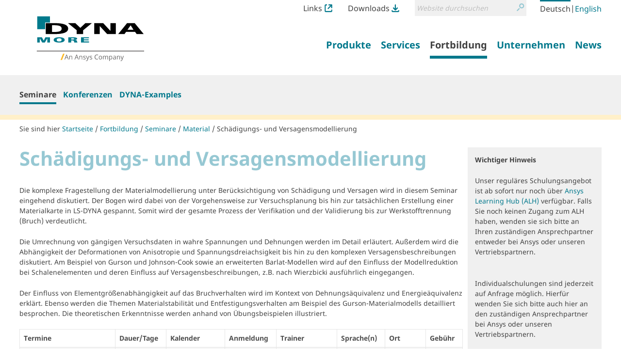

--- FILE ---
content_type: text/html;charset=utf-8
request_url: https://www.dynamore.de/de/fortbildung/seminare/material/schaedigungs-und-versagensmodellierung
body_size: 10997
content:
<!DOCTYPE html>
<html xmlns="http://www.w3.org/1999/xhtml" lang="de" xml:lang="de">
  <head><meta http-equiv="Content-Type" content="text/html; charset=UTF-8" />
    <title>Schädigungs- und Versagensmodellierung — LS-DYNA - FEM Software und Dienstleistungen von DYNAmore</title><title>Suche</title><title>Links Icon</title><title>Downloads Icon</title>
  <meta name="twitter:card" content="summary" /><meta property="og:site_name" content="DYNAmore GmbH" /><meta property="og:title" content="Schädigungs- und Versagensmodellierung" /><meta property="og:type" content="website" /><meta property="og:description" content="In diesem eintägigen Seminar wird die mit unter komplexe Fragestellung der Materialmodellanpassung unter Berücksichtigung des Versagens diskutiert." /><meta property="og:url" content="https://www.dynamore.de/de/fortbildung/seminare/material/schaedigungs-und-versagensmodellierung" /><meta property="og:image" content="https://www.dynamore.de/@@site-logo/DYNAmore_Logo_Ansys.svg" /><meta property="og:image:type" content="image/png" /><meta name="description" content="In diesem eintägigen Seminar wird die mit unter komplexe Fragestellung der Materialmodellanpassung unter Berücksichtigung des Versagens diskutiert." /><meta name="DC.description" content="In diesem eintägigen Seminar wird die mit unter komplexe Fragestellung der Materialmodellanpassung unter Berücksichtigung des Versagens diskutiert." /><meta name="DC.date.created" content="2016-12-14T09:06:53+01:00" /><meta name="DC.date.modified" content="2025-09-08T12:55:19+01:00" /><meta name="DC.type" content="Seminar" /><meta name="DC.format" content="text/plain" /><meta name="DC.language" content="de" /><meta name="DC.date.valid_range" content="2011/07/18 - " /><meta name="viewport" content="width=device-width, initial-scale=1.0" /><meta name="generator" content="Plone - http://plone.com" /><link rel="stylesheet" href="https://www.dynamore.de/++plone++production/++unique++2023-03-30T08:16:13.817962/default.css" data-bundle="production" /><link rel="stylesheet" href="https://www.dynamore.de/++plone++patternslib/++unique++2023-03-29%2011%3A19%3A31.344357/bundle-leaflet-compiled.css" data-bundle="bundle-leaflet" /><link rel="stylesheet" href="https://www.dynamore.de/++resource++dynamore.policy/styles.css?version=2023-03-30%2009%3A16%3A35.018033" data-bundle="dynamore.policy" /><link rel="stylesheet" href="https://www.dynamore.de/++plone++kitconcept.dsgvo/++unique++2023-03-29%2011%3A06%3A45.555319/dsgvo.css" data-bundle="kitconcept.dsgvo" /><link rel="stylesheet" href="https://www.dynamore.de/++plone++static/++unique++2023-03-29%2011%3A10%3A47.370173/plone-fontello-compiled.css" data-bundle="plone-fontello" /><link rel="stylesheet" href="https://www.dynamore.de/++plone++static/++unique++2023-03-29%2011%3A10%3A47.370173/plone-glyphicons-compiled.css" data-bundle="plone-glyphicons" /><link rel="stylesheet" href="https://www.dynamore.de//++theme++dynamorede-custom/custom.css" data-bundle="diazo" /><link rel="stylesheet" href="https://www.dynamore.de/custom.css?timestamp=2021-10-03 18:19:30.225918" data-bundle="custom-css" /><link rel="canonical" href="https://www.dynamore.de/de/fortbildung/seminare/material/schaedigungs-und-versagensmodellierung" /><link rel="search" href="https://www.dynamore.de/de/@@search" title="Website durchsuchen" /><script>PORTAL_URL = 'https://www.dynamore.de';</script><script type="text/javascript" src="https://www.dynamore.de/++plone++production/++unique++2023-03-30T08:16:13.817962/default.js" data-bundle="production"></script><script type="text/javascript" src="https://www.dynamore.de/++plone++patternslib/++unique++2023-03-29%2011%3A19%3A31.344357/bundle-leaflet-compiled.min.js" data-bundle="bundle-leaflet"></script><script type="text/javascript" src="https://www.dynamore.de/++resource++dynamore.policy/local.js?version=2023-03-30%2009%3A16%3A35.018033" data-bundle="dynamore.policy"></script><script type="text/javascript" src="https://www.dynamore.de/++plone++kitconcept.dsgvo/++unique++2023-03-29%2011%3A06%3A45.555319/dsgvo.js" data-bundle="kitconcept.dsgvo"></script><script type="text/javascript" src="https://www.dynamore.de/++plone++patternslib/++unique++2023-03-29%2011%3A19%3A31.348357/patterns-compiled.min.js" data-bundle="patterns"></script><link href="https://www.dynamore.de/++theme++dynamorede/assets/css/barceloneta.css?v=0.1.dev2" type="text/css" rel="stylesheet" /><link href="https://www.dynamore.de/++theme++dynamorede/assets/css/theme.css?v=0.1.dev2" type="text/css" rel="stylesheet" /><link rel="apple-touch-icon" sizes="180x180" href="https://www.dynamore.de/++theme++dynamorede/assets/favicon/apple-touch-icon.png" /><link rel="icon" type="image/png" sizes="32x32" href="https://www.dynamore.de/++theme++dynamorede/assets/favicon/favicon-32x32.png" /><link rel="icon" type="image/png" sizes="16x16" href="https://www.dynamore.de/++theme++dynamorede/assets/favicon/favicon-16x16.png" /><link rel="manifest" href="https://www.dynamore.de/++theme++dynamorede/assets/favicon/site.webmanifest" /><link rel="mask-icon" href="https://www.dynamore.de/++theme++dynamorede/assets/favicon/safari-pinned-tab.svg" color="#5bbad5" /><meta name="msapplication-TileColor" content="#ffffff" /><meta name="theme-color" content="#ffffff" /><link rel="stylesheet" href="https://www.dynamore.de//++theme++dynamorede-custom/custom.css" data-bundle="diazo" />
<script>(window.BOOMR_mq=window.BOOMR_mq||[]).push(["addVar",{"rua.upush":"false","rua.cpush":"false","rua.upre":"false","rua.cpre":"false","rua.uprl":"false","rua.cprl":"false","rua.cprf":"false","rua.trans":"","rua.cook":"false","rua.ims":"false","rua.ufprl":"false","rua.cfprl":"false","rua.isuxp":"false","rua.texp":"norulematch","rua.ceh":"false","rua.ueh":"false","rua.ieh.st":"0"}]);</script>
                              <script>!function(e){var n="https://s.go-mpulse.net/boomerang/";if("False"=="True")e.BOOMR_config=e.BOOMR_config||{},e.BOOMR_config.PageParams=e.BOOMR_config.PageParams||{},e.BOOMR_config.PageParams.pci=!0,n="https://s2.go-mpulse.net/boomerang/";if(window.BOOMR_API_key="SD57S-TN9VZ-XWPNP-5VGDU-67YML",function(){function e(){if(!o){var e=document.createElement("script");e.id="boomr-scr-as",e.src=window.BOOMR.url,e.async=!0,i.parentNode.appendChild(e),o=!0}}function t(e){o=!0;var n,t,a,r,d=document,O=window;if(window.BOOMR.snippetMethod=e?"if":"i",t=function(e,n){var t=d.createElement("script");t.id=n||"boomr-if-as",t.src=window.BOOMR.url,BOOMR_lstart=(new Date).getTime(),e=e||d.body,e.appendChild(t)},!window.addEventListener&&window.attachEvent&&navigator.userAgent.match(/MSIE [67]\./))return window.BOOMR.snippetMethod="s",void t(i.parentNode,"boomr-async");a=document.createElement("IFRAME"),a.src="about:blank",a.title="",a.role="presentation",a.loading="eager",r=(a.frameElement||a).style,r.width=0,r.height=0,r.border=0,r.display="none",i.parentNode.appendChild(a);try{O=a.contentWindow,d=O.document.open()}catch(_){n=document.domain,a.src="javascript:var d=document.open();d.domain='"+n+"';void(0);",O=a.contentWindow,d=O.document.open()}if(n)d._boomrl=function(){this.domain=n,t()},d.write("<bo"+"dy onload='document._boomrl();'>");else if(O._boomrl=function(){t()},O.addEventListener)O.addEventListener("load",O._boomrl,!1);else if(O.attachEvent)O.attachEvent("onload",O._boomrl);d.close()}function a(e){window.BOOMR_onload=e&&e.timeStamp||(new Date).getTime()}if(!window.BOOMR||!window.BOOMR.version&&!window.BOOMR.snippetExecuted){window.BOOMR=window.BOOMR||{},window.BOOMR.snippetStart=(new Date).getTime(),window.BOOMR.snippetExecuted=!0,window.BOOMR.snippetVersion=12,window.BOOMR.url=n+"SD57S-TN9VZ-XWPNP-5VGDU-67YML";var i=document.currentScript||document.getElementsByTagName("script")[0],o=!1,r=document.createElement("link");if(r.relList&&"function"==typeof r.relList.supports&&r.relList.supports("preload")&&"as"in r)window.BOOMR.snippetMethod="p",r.href=window.BOOMR.url,r.rel="preload",r.as="script",r.addEventListener("load",e),r.addEventListener("error",function(){t(!0)}),setTimeout(function(){if(!o)t(!0)},3e3),BOOMR_lstart=(new Date).getTime(),i.parentNode.appendChild(r);else t(!1);if(window.addEventListener)window.addEventListener("load",a,!1);else if(window.attachEvent)window.attachEvent("onload",a)}}(),"".length>0)if(e&&"performance"in e&&e.performance&&"function"==typeof e.performance.setResourceTimingBufferSize)e.performance.setResourceTimingBufferSize();!function(){if(BOOMR=e.BOOMR||{},BOOMR.plugins=BOOMR.plugins||{},!BOOMR.plugins.AK){var n=""=="true"?1:0,t="",a="ck74uraxgzgi22lnx2jq-f-e267039a8-clientnsv4-s.akamaihd.net",i="false"=="true"?2:1,o={"ak.v":"39","ak.cp":"1595286","ak.ai":parseInt("1024000",10),"ak.ol":"0","ak.cr":9,"ak.ipv":4,"ak.proto":"h2","ak.rid":"9dd45756","ak.r":42951,"ak.a2":n,"ak.m":"dsca","ak.n":"essl","ak.bpcip":"18.191.202.0","ak.cport":57854,"ak.gh":"23.59.176.205","ak.quicv":"","ak.tlsv":"tls1.3","ak.0rtt":"","ak.0rtt.ed":"","ak.csrc":"-","ak.acc":"","ak.t":"1768799891","ak.ak":"hOBiQwZUYzCg5VSAfCLimQ==5UgmS/hwCfRkHXnXIyN1oJizQnVgIuBwU6c11H5uYgaWHZlqA5ue4S8VBC9/pNN2ImRNzNaeJM9TRuOaoUZuPCixQ3HU5oYFfPjCmBhpD5BZXQsis5Dt+CJIDtDfm/h5n/XODEpEhQhhcA9GQjH3xG0qzU5D9MNvrpFjvF/qzOOYTIoXSYBBEzX+9USoswZthYFm+2Bx9w2Q901R3CpzUq5rzKePk7s6qt/f03K75TW82DbRsOEc1P2mA19nvRAj6Y9UhPYSf9uOLOhRtmEcL1tZsm5MLNkXtHJYS0hpyKFP/HMTw7EIcYX53LZx+hLohU5wrw2hnqe4Szoz4hSizGO5kpvSKK6Cb/fvKkVmx7ohVMUb5Sm+Yko/LOPr2asC+eUKhXhe6VBvnyqurtBlU8ErYyhmw4qFTd5t/cIY32k=","ak.pv":"15","ak.dpoabenc":"","ak.tf":i};if(""!==t)o["ak.ruds"]=t;var r={i:!1,av:function(n){var t="http.initiator";if(n&&(!n[t]||"spa_hard"===n[t]))o["ak.feo"]=void 0!==e.aFeoApplied?1:0,BOOMR.addVar(o)},rv:function(){var e=["ak.bpcip","ak.cport","ak.cr","ak.csrc","ak.gh","ak.ipv","ak.m","ak.n","ak.ol","ak.proto","ak.quicv","ak.tlsv","ak.0rtt","ak.0rtt.ed","ak.r","ak.acc","ak.t","ak.tf"];BOOMR.removeVar(e)}};BOOMR.plugins.AK={akVars:o,akDNSPreFetchDomain:a,init:function(){if(!r.i){var e=BOOMR.subscribe;e("before_beacon",r.av,null,null),e("onbeacon",r.rv,null,null),r.i=!0}return this},is_complete:function(){return!0}}}}()}(window);</script></head>
  <body id="visual-portal-wrapper" class="dynamore-portlets frontend icons-on no-portlet-columns pat-markspeciallinks portaltype-dynamore-seminarsdx-seminar section-fortbildung site-de subsection-seminare subsection-seminare-material subsection-seminare-material-schaedigungs-und-versagensmodellierung template-seminar-view thumbs-on userrole-anonymous viewpermission-view" dir="ltr" data-base-url="https://www.dynamore.de/de/fortbildung/seminare/material/schaedigungs-und-versagensmodellierung" data-view-url="https://www.dynamore.de/de/fortbildung/seminare/material/schaedigungs-und-versagensmodellierung" data-portal-url="https://www.dynamore.de" data-i18ncatalogurl="https://www.dynamore.de/plonejsi18n" data-pat-markspeciallinks="{&quot;external_links_open_new_window&quot;: true, &quot;mark_special_links&quot;: false}" data-pat-pickadate="{&quot;date&quot;: {&quot;selectYears&quot;: 200}, &quot;time&quot;: {&quot;interval&quot;: 5 } }" data-pat-plone-modal="{&quot;actionOptions&quot;: {&quot;displayInModal&quot;: false}}"><div class="outer-wrapper">
      <header id="content-header">
        <div class="container">
          <div id="portal-header"><nav id="dynamore-headerlinks" class="portal-header--item dynamore-headerlinks" aria-label="additional">
    <svg xmlns="http://www.w3.org/2000/svg" style="display: none">
      <symbol id="links.svg" viewbox="0 0 300 300">
        <title>Links Icon</title>
          <path d="M257.46,201.36V246.7A13.52,13.52,0,0,1,244.12,260H55.88A13.52,13.52,0,0,1,42.54,246.7V53.29A13.51,13.51,0,0,1,55.88,40h40V0h-40A53.36,53.36,0,0,0,2.58,53.29V246.7A53.36,53.36,0,0,0,55.88,300H244.12a53.35,53.35,0,0,0,53.29-53.3V201.36Z"></path>
          <path d="M295.61,132.06c.06-.27.14-.55.19-.83a21,21,0,0,0,.4-3.89V22A21.3,21.3,0,0,0,289.91,6.8l-.23-.23A21.31,21.31,0,0,0,274.51.26H169.11a21.57,21.57,0,0,0-3.9.39c-.3.06-.58.13-.87.21L164,1a21.21,21.21,0,0,0-2.34.73c-.52.19-1,.37-1.45.59a19,19,0,0,0-2,1.08l-.57.33-.48.28-.49.48-.31.07a21.42,21.42,0,0,0,12.79,38.61h55.1L123.64,143.7A21.44,21.44,0,1,0,154,174l99.38-99.39v52.71a21.42,21.42,0,0,0,21.43,21.44h0a21.35,21.35,0,0,0,17.53-9.21c.16-.24.29-.48.43-.72l.35-.61c.37-.63.74-1.28,1.06-2,.22-.47.41-.95.59-1.44a23.07,23.07,0,0,0,.73-2.36Z"></path>
      </symbol>
      <symbol id="downloads.svg" viewbox="0 0 300 300">
        <title>Downloads Icon</title>
          <path d="M57.22,151.52c.14.25.29.49.45.73a21.07,21.07,0,0,0,2.47,3l74.52,74.53a21.31,21.31,0,0,0,15.16,6.26h.33a21.32,21.32,0,0,0,15.19-6.26l74.52-74.53a21,21,0,0,0,2.48-3,6.78,6.78,0,0,0,.47-.76l.21-.34a22.11,22.11,0,0,0,1.14-2.16c.23-.5.43-1,.6-1.44a20,20,0,0,0,.65-2.18l.17-.63c0-.18.1-.36.14-.54v-.69l.18-.26A21.42,21.42,0,0,0,209.55,125l-39,39V21.7a21.44,21.44,0,1,0-42.88,0V162.25L90.44,125a21.44,21.44,0,0,0-30.32,0h0l0,0a21.36,21.36,0,0,0-5.88,18.91,7.4,7.4,0,0,0,.21.81l.18.67c.18.72.38,1.44.63,2.14.18.5.39,1,.61,1.43A21.7,21.7,0,0,0,57,151.15Z"></path>
          <path d="M257.46,223.08V246.7A13.52,13.52,0,0,1,244.12,260H55.88A13.52,13.52,0,0,1,42.54,246.7V223.08h-40V246.7A53.36,53.36,0,0,0,55.88,300H244.12a53.35,53.35,0,0,0,53.29-53.3V223.08Z"></path>
      </symbol>
    </svg>
    <ul class="actions-list">
      
        <li class="action__item" id="siteaction-links_de">
          <a href="https://www.dynamore.de/de/links" class="action__link links_de" title="Links">Links <svg class="action__image action__svg"> <use xlink:href="#links.svg"></use> </svg></a>
        </li>
      
        <li class="action__item" id="siteaction-downloads_de">
          <a href="https://www.dynamore.de/de/download" class="action__link downloads_de" title="Downloads">Downloads <svg class="action__image action__svg"> <use xlink:href="#downloads.svg"></use> </svg></a>
        </li>
      
    </ul>
  </nav><div id="portal-searchbox">

    <form id="searchGadget_form" action="https://www.dynamore.de/de/@@search" role="search" aria-label="site" data-pat-livesearch="ajaxUrl:https://www.dynamore.de/de/@@ajax-search" class="pat-livesearch">

        <div class="LSBox">
        <label class="hiddenStructure" for="searchGadget">Website durchsuchen</label>

        <div class="searchSection">
            <input id="searchbox_currentfolder_only" class="noborder" type="checkbox" name="path" value="/dynamore/de/fortbildung/seminare/material/schaedigungs-und-versagensmodellierung" />
            <label for="searchbox_currentfolder_only" style="cursor: pointer">nur im aktuellen Bereich</label>
        </div>

        <input name="SearchableText" type="text" size="18" id="searchGadget" title="Website durchsuchen" placeholder="Website durchsuchen" class="searchField" />

        <button class="searchButton" type="submit" value="Suche">
          <svg xmlns="http://www.w3.org/2000/svg" viewbox="0 0 300 300" aria-hidden="true">
            <title>Suche</title>
            <path d="M260.91,28.83A96.09,96.09,0,0,0,192.58.22h-.36a96.79,96.79,0,0,0-74.63,158.39l.62.69c5.64,6.45,8.45,9.54,14.14,13.72A96.77,96.77,0,0,0,260.91,28.83Zm-68.71,14h.22a54.2,54.2,0,0,1,38.05,92.66h0a53.81,53.81,0,0,1-38.19,15.76h-.2A54.22,54.22,0,0,1,192.2,42.8Z"></path>
            <path d="M77.5,190.62,8.91,259.2a21.5,21.5,0,1,0,30.4,30.41L107.9,221a21.5,21.5,0,1,0-30.4-30.4Z"></path>
          </svg>
          <span class="hiddenStructure">Suche</span>
        </button>
      </div>
    </form>

    

</div><nav id="portal-languageselector" aria-label="language">
  <ul class="actions-list">
    
      <li class="action__item currentLanguage language-de">
        <a href="https://www.dynamore.de/@@multilingual-selector/7e32cd1bb75b407a950d9dd73815c0bb/de?set_language=de" class="action__link" rel="alternate" hreflang="de" lang="de" aria-current="true" aria-labelledby="language-name-de" title="Deutsch" xml:lang="de">
          
          
            <span id="language-name-de" class="language_name">Deutsch</span>
            <span class="language_code">de</span>
          
        </a>
      </li>
      <li class="separator" aria-hidden="true">|</li>
    
      <li class="action__item language-en">
        <a href="https://www.dynamore.de/@@multilingual-selector/7e32cd1bb75b407a950d9dd73815c0bb/en?set_language=en" class="action__link" rel="alternate" hreflang="en" lang="en" aria-current="false" aria-labelledby="language-name-en" title="English" xml:lang="en">
          
          
            <span id="language-name-en" class="language_name">English</span>
            <span class="language_code">en</span>
          
        </a>
      </li>
      
    
  </ul>
</nav><a id="portal-logo" aria-labelledby="portal-logo_title" href="https://www.dynamore.de/de">
  <span id="portal-logo_title" class="hiddenStructure">Zurück zur Startseite</span>
  
  <img src="https://www.dynamore.de/@@site-logo/DYNAmore_Logo_Ansys.svg" alt="LS-DYNA - FEM Software und Dienstleistungen von DYNAmore" />
</a><nav class="plone-navbar pat-navigationmarker" id="portal-globalnav-wrapper" aria-label="main">
      <div class="plone-navbar-header">
        <button type="button" class="plone-navbar-toggle" data-toggle="collapse" data-target="#portal-globalnav-collapse">
          <span class="sr-only">Navigation ein-/ausblenden</span>
          <span class="icon-bar"></span>
          <span class="icon-bar"></span>
          <span class="icon-bar"></span>
        </button>
      </div>

      <div class="plone-collapse plone-navbar-collapse" id="portal-globalnav-collapse">
        <ul class="plone-nav plone-navbar-nav" id="portal-globalnav">
          <li class="produkte has_subtree"><a href="https://www.dynamore.de/de/produkte" class="state-published" aria-haspopup="true"><span>Produkte</span></a><input id="navitem-produkte" type="checkbox" class="opener" /><label for="navitem-produkte" role="button">Produkte</label><ul class="has_subtree dropdown"><li class="dyna"><a href="https://www.dynamore.de/de/produkte/dyna" class="state-published"><span>LS-DYNA</span></a></li><li class="modelle"><a href="https://www.dynamore.de/de/produkte/modelle" class="state-published"><span>Modelle</span></a></li><li class="pre-und-postprozessoren"><a href="https://www.dynamore.de/de/produkte/pre-und-postprozessoren" class="state-published"><span>Pre- and Postprocessing</span></a></li><li class="opt"><a href="https://www.dynamore.de/de/produkte/opt" class="state-published"><span>Optimierung</span></a></li><li class="prozesskette"><a href="https://www.dynamore.de/de/produkte/prozesskette" class="state-published"><span>Prozesskette</span></a></li><li class="materialkarten"><a href="https://www.dynamore.de/de/produkte/materialkarten" class="state-published"><span>Materialkarten</span></a></li></ul></li><li class="dienste has_subtree"><a href="https://www.dynamore.de/de/dienste" class="state-published" aria-haspopup="true"><span>Services</span></a><input id="navitem-dienste" type="checkbox" class="opener" /><label for="navitem-dienste" role="button">Services</label><ul class="has_subtree dropdown"><li class="berechnung"><a href="https://www.dynamore.de/de/dienste/berechnung" class="state-published"><span>Berechnung im Auftrag</span></a></li><li class="software-entwicklung"><a href="https://www.dynamore.de/de/dienste/software-entwicklung" class="state-published"><span>Entwicklung im Auftrag</span></a></li><li class="projekte"><a href="https://www.dynamore.de/de/dienste/projekte" class="state-published"><span>Forschung</span></a></li><li class="material-competence-center"><a href="https://www.dynamore.de/de/dienste/material-competence-center" class="state-published"><span>Material Competence Center</span></a></li></ul></li><li class="fortbildung has_subtree"><a href="https://www.dynamore.de/de/fortbildung" class="state-published" aria-haspopup="true"><span>Fortbildung</span></a><input id="navitem-fortbildung" type="checkbox" class="opener" /><label for="navitem-fortbildung" role="button">Fortbildung</label><ul class="has_subtree dropdown"><li class="seminare"><a href="https://www.dynamore.de/de/fortbildung/seminare" class="state-published"><span>Seminare</span></a></li><li class="konferenzen"><a href="https://www.dynamore.de/de/fortbildung/konferenzen" class="state-published"><span>Konferenzen</span></a></li><li class="dyna-examples"><a href="https://www.dynamore.de/de/fortbildung/dyna-examples" class="state-published"><span>DYNA-Examples</span></a></li></ul></li><li class="unternehmen has_subtree"><a href="https://www.dynamore.de/de/unternehmen" class="state-published" aria-haspopup="true"><span>Unternehmen</span></a><input id="navitem-unternehmen" type="checkbox" class="opener" /><label for="navitem-unternehmen" role="button">Unternehmen</label><ul class="has_subtree dropdown"><li class="profil"><a href="https://www.dynamore.de/de/unternehmen/profil" class="state-published"><span>Profil</span></a></li><li class="20-jahre-dynamore"><a href="https://www.dynamore.de/de/unternehmen/20-jahre-dynamore" class="state-published"><span>20 Jahre DYNAmore</span></a></li></ul></li><li class="news has_subtree"><a href="https://www.dynamore.de/de/news" class="state-published" aria-haspopup="true"><span>News</span></a><input id="navitem-news" type="checkbox" class="opener" /><label for="navitem-news" role="button">News</label><ul class="has_subtree dropdown"><li class="pressemitteilungen"><a href="https://www.dynamore.de/de/news/pressemitteilungen" class="state-published"><span>Pressemitteilungen</span></a></li><li class="dynamore-newsletter"><a href="https://www.dynamore.de/de/news/dynamore-newsletter" class="state-published"><span>DYNAmore Newsletter</span></a></li><li class="hans-newsletter"><a href="https://www.dynamore.de/de/news/hans-newsletter" class="state-published"><span>Hans Newsletter</span></a></li><li class="fea-newsletter"><a href="https://www.dynamore.de/de/news/fea-newsletter" class="state-published"><span>FEA Newsletter</span></a></li><li class="veranstaltungen"><a href="https://www.dynamore.de/de/news/veranstaltungen" class="state-published"><span>DYNAmore auf Veranstaltungen</span></a></li></ul></li>
        </ul>
      </div>
  </nav>
            <div id="dynamore-navbar-toggle" class="plone-navbar-header">
              <button type="button" class="plone-navbar-toggle" data-toggle="collapse" data-target="#portal-globalnav-collapse">
                <span class="sr-only">Toggle navigation</span>
                <span class="icon-bar"></span>
                <span class="icon-bar"></span>
                <span class="icon-bar"></span>
              </button>
            </div>
            <div id="header-spacer"></div>
          </div>
        </div>
        
      </header>
      
      <div id="above-content-wrapper"><nav class="plone-navbar" id="portal-subnavigation-wrapper" aria-label="sub">
    <div class="container">
      <div class="plone-collapse plone-navbar-collapse" id="portal-subnavigation-collapse">
        <ul class="plone-nav plone-navbar-nav" id="portal-subnavigation">
          <li class=" selected">
            <a href="https://www.dynamore.de/de/fortbildung/seminare" aria-current="page">Seminare</a>
          </li>
          <li class="">
            <a href="https://www.dynamore.de/de/fortbildung/konferenzen" aria-current="false">Konferenzen</a>
          </li>
          <li class="">
            <a href="https://www.dynamore.de/de/fortbildung/dyna-examples" aria-current="false">DYNA-Examples</a>
          </li>
        </ul>
      </div>
    </div>
  </nav>
          <div id="viewlet-above-content">

<nav id="portal-breadcrumbs" class="plone-breadcrumb" aria-label="breadcrumb">
  <div class="container">
    <span id="breadcrumbs-you-are-here" aria-hidden="true">Sie sind hier</span>
    <ol aria-labelledby="breadcrumbs-you-are-here">
      <li id="breadcrumbs-home">
        <a href="https://www.dynamore.de/de">Startseite</a>
      </li>
      <li id="breadcrumbs-1">
        
          <a href="https://www.dynamore.de/de/fortbildung">Fortbildung</a>
          
        
      </li>
      <li id="breadcrumbs-2">
        
          <a href="https://www.dynamore.de/de/fortbildung/seminare">Seminare</a>
          
        
      </li>
      <li id="breadcrumbs-3">
        
          <a href="https://www.dynamore.de/de/fortbildung/seminare/material">Material</a>
          
        
      </li>
      <li id="breadcrumbs-4">
        
          
          <a href="https://www.dynamore.de/de/fortbildung/seminare/material/schaedigungs-und-versagensmodellierung" id="breadcrumbs-current" aria-current="location">Schädigungs- und Versagensmodellierung</a>
        
      </li>
    </ol>
  </div>
</nav>
</div>
      </div>
      
      <div class="container">
        <div class="row">
          <aside id="global_statusmessage">
      

      <div>
      </div>
    </aside>
        </div>
        <main id="main-container" class="row row-offcanvas row-offcanvas-right" aria-labelledby="documentFirstHeading">
          

    

    <div class="col-xs-12 col-sm-12 col-md-12">
      <div class="row">
        <div class="col-xs-12 col-sm-12">
          <div class="content-wrapper">
            <article id="content">

          
      
        

        <h1 id="documentFirstHeading" class="documentFirstHeading">Schädigungs- und Versagensmodellierung</h1>
        

        <div><p>Die komplexe Fragestellung der Materialmodellierung unter Berücksichtigung von Schädigung und Versagen wird in diesem Seminar eingehend diskutiert. Der Bogen wird dabei von der Vorgehensweise zur Versuchsplanung bis hin zur tatsächlichen Erstellung einer Materialkarte in LS-DYNA gespannt. Somit wird der gesamte Prozess der Verifikation und der Validierung bis zur Werkstofftrennung (Bruch) verdeutlicht.</p>
<p>Die Umrechnung von gängigen Versuchsdaten in wahre Spannungen und Dehnungen werden im Detail erläutert. Außerdem wird die Abhängigkeit der Deformationen von Anisotropie und Spannungsdreiachsigkeit bis hin zu den komplexen Versagensbeschreibungen diskutiert. Am Beispiel von Gurson und Johnson-Cook sowie an erweiterten Barlat-Modellen wird auf den Einfluss der Modellreduktion bei Schalenelementen und deren Einfluss auf Versagensbeschreibungen, z.B. nach Wierzbicki ausführlich eingegangen.</p>
<p>Der Einfluss von Elementgrößenabhängigkeit auf das Bruchverhalten wird im Kontext von Dehnungsäquivalenz und Energieäquivalenz erklärt. Ebenso werden die Themen Materialstabilität und Entfestigungsverhalten am Beispiel des Gurson-Materialmodells detailliert besprochen. Die theoretischen Erkenntnisse werden anhand von Übungsbeispielen illustriert.</p></div>

        

        

        

        

        
        
          

          <p></p>

          <div class="table-container" tabindex="0" role="group">
            <table class="listing" id="seminar-dates">
              <caption class="hiddenStructure">Termine</caption>
              <thead>
                <tr>
                  <th class="nosort">Termine</th>
                  <th class="nosort">Dauer/Tage</th>
                  <th class="nosort">Kalender</th>
                  <th class="nosort">Anmeldung</th>
                  <th class="nosort">Trainer</th>
                  <th class="nosort">Sprache(n)</th>
                  <th class="nosort">Ort</th>
                  <th class="nosort">Gebühr</th>
                  
                </tr>
              </thead>
              <tbody>
                <tr class="">
                  <td>
                    <a href="https://www.dynamore.de/de/fortbildung/seminare/material/schaedigungs-und-versagensmodellierung?id=dynamore-zentrale-stuttgart-2025-06-30">
                      <span>30.06.2025</span>,
                        <span>09:00</span> -
                          <span>17:00</span>
                        
                      
                    </a>
                    
                  </td>
                  <td>2 Tage</td>
                  <td>
                    <a href="https://www.dynamore.de/de/fortbildung/seminare/material/schaedigungs-und-versagensmodellierung/@@seminar-download-date?id=dynamore-zentrale-stuttgart-2025-06-30&amp;format=ical" class="seminar-download-ical">Zum Kalender</a>
                  </td>
                  <td>
                    
                  </td>
                  <td class="notranslate" translate="no">Filipe Andrade</td>
                  <td>Englisch</td>
                  <td>Stuttgart</td>
                  <td> 1050 €</td>
                  
                </tr>
                <tr class="">
                  <td>
                    <a href="https://www.dynamore.de/de/fortbildung/seminare/material/schaedigungs-und-versagensmodellierung?id=dynamore-zentrale-stuttgart-2025-11-13">
                      <span>13.11.2025</span>,
                        <span>09:00</span> -
                          <span>17:00</span>
                        
                      
                    </a>
                    
                  </td>
                  <td>2 Tage</td>
                  <td>
                    <a href="https://www.dynamore.de/de/fortbildung/seminare/material/schaedigungs-und-versagensmodellierung/@@seminar-download-date?id=dynamore-zentrale-stuttgart-2025-11-13&amp;format=ical" class="seminar-download-ical">Zum Kalender</a>
                  </td>
                  <td>
                    
                  </td>
                  <td class="notranslate" translate="no">Filipe Andrade</td>
                  <td>Englisch</td>
                  <td>Stuttgart</td>
                  <td> 1050 €</td>
                  
                </tr>
              </tbody>
            </table>
          </div>

          <div id="seminar-tutors" class="staff-group">
            <h2>Tutoren</h2>
            <div class="staff-group__list">
              <div class="seminar-lecturer person-info">
                <h3 class="person-info__heading notranslate" translate="no">Filipe Andrade</h3>
                <figure class="person-info__figure">
                  <img src="https://www.dynamore.de/de/fortbildung/seminare/seminar_teacher/f.-andrade/@@images/993559bf-5959-452e-9dfc-be953b094e42.png" alt="Filipe Andrade" height="400" width="308" class="person-info__image" />
                  
                </figure>
                <div class="person-info__contact">
                  <div class="seminars_referees_description_fields">Dr.</div>
<p></p>
<div class="seminars_referees_description_fields"><span>Spezialgebiete:</span> <br />Materialmodellierung, FE-Theorie</div>
<p></p>
<div>Studium: <br /><span>Maschinenbau</span></div>
                </div>
              </div>
              <div class="seminar-lecturer person-info">
                <h3 class="person-info__heading notranslate" translate="no">André Haufe</h3>
                <figure class="person-info__figure">
                  <img src="https://www.dynamore.de/de/fortbildung/seminare/seminar_teacher/a.-haufe/@@images/8fe5a810-f62d-49cd-b942-a9de6f922d8b.png" alt="André Haufe" height="400" width="308" class="person-info__image" />
                  
                </figure>
                <div class="person-info__contact">
                  <p>Prof. Dr.-Ing.</p>
<p>Leiter Kompetenzfeld Prozesssimulation</p>
<p>Spezialgebiete: <br />Materialmodellierung, Umformsimulation, Verbindungstechnik</p>
<p>Studium: <br />Bauingenieurwesen</p>
                </div>
              </div>
              <div class="seminar-lecturer person-info">
                <h3 class="person-info__heading notranslate" translate="no">Markus Feucht</h3>
                <figure class="person-info__figure">
                  <img src="https://www.dynamore.de/de/fortbildung/seminare/seminar_teacher/m.-feucht/@@images/8f064c4b-2ed2-4dd5-9f20-20e5a2e710d2.png" alt="Markus Feucht" height="400" width="308" class="person-info__image" />
                  
                </figure>
                <div class="person-info__contact">
                  <p>Dr.-Ing.</p>
<p>Referent der Seminare:</p>
<ul>
<li>Verbindungstechnik für die Crash­berechnung mit LS-DYNA</li>
<li>Schädigungs- und Versagensmodellierung</li>
</ul>
                </div>
              </div>
            </div>
          </div>

          
        

        <script type="text/javascript">
          $(document).ready(function() {
            $('table.listing tr:even').each(function() {
              if (! $(this).hasClass('even')) {
                $(this).addClass('even');
              }
            });
            $('table.listing tr:odd').each(function() {
              if (!$(this).hasClass('odd')) {
                $(this).addClass('odd');
              }
            });
          });
        </script>
      
    
        </article>
            <aside id="dynamore-portlets">
                  <div class="dynamore-portlet-wrapper" aria-labelledby="dynamore-portlets_heading">
    <p id="dynamore-portlets_heading" class="hiddenStructure">Service Informationen</p>
    

    

    
      

      
      

      

      

      

      

      

      

      


      

      

    
      

      
      

      

      

      

      

      

      

      


      

      

    
      

      
      

      

      

      

      <div class="portlet portlet-statictext-support"><div class="x_elementToProof"><b>Wichtiger Hinweis</b></div>
<div class="x_elementToProof"><span>Unser reguläres Schulungsangebot ist ab sofort nur noch über </span><span><a class="x_OWAAutoLink" href="https://www.ansys.com/services/ansys-learning-hub" id="OWA2b22f705-b18a-c3c6-21c7-d7c0cfc4f9ce" title="https://www.ansys.com/services/ansys-learning-hub">Ansys Learning Hub (ALH)</a></span><span> verfügbar. Falls Sie noch keinen Zugang zum ALH haben, wenden sie sich bitte an Ihren zuständigen Ansprechpartner entweder bei Ansys oder unseren Vertriebspartnern.</span></div>
<div class="x_elementToProof"><span></span></div>
<div class="x_elementToProof"><span>Individualschulungen sind jederzeit auf Anfrage möglich. Hierfür wenden Sie sich bitte auch hier an den zuständigen Ansprechpartner bei Ansys oder unseren Vertriebspartnern.</span></div></div>

      

      

      


      <div class="portlet portlet-statictext"><h1>Fragen? </h1>
<h4><strong><a href="https://www.ansys.com/contact-us">Contact Ansys | Connect with us today</a></strong></h4>
<h4><strong>Organisatorisches</strong> <strong></strong></h4>
<ul>
<li><a href="https://www.dynamore.de/de/fortbildung/seminare/organisatorisches/allgemeine-informationen-und-stornobedingungen">Informationen und Stornierungsbedingungen </a></li>
<li><a href="https://www.dynamore.de/de/locations/headquarters/stuttgart-de">Anreise und Hotels </a></li>
</ul>
<p><strong></strong></p>
<p><strong></strong></p></div>

      

    
  </div>
                </aside>
          </div>
        </div>
      </div>
      <footer class="row">
        <div class="col-xs-12 col-sm-12">
          <div id="viewlet-below-content">







  



</div>
        </div>
      </footer>
      
    </div>
  
          <div id="column1-container">
          </div>
          <div id="column2-container">
          </div>
        </main><!--/row-->
      </div><!--/container-->
    </div><!--/outer-wrapper --><footer id="portal-footer-wrapper" aria-labelledby="footer_heading">
      <div class="container portal-footer">
      
    <h2 id="footer_heading" class="hiddenStructure">Weitere Informationen</h2>
    



  <aside class="dynamore-footernavigation portal-footer--item">
    <h3 id="dynamore-footernavigation_heading" class="hiddenStructure">Übersicht</h3>
    
    <nav class="doormat" aria-label="doormat">
      <ul class="doormat__items">
        <li class="doormat__item produkte"><a href="https://www.dynamore.de/de/produkte" class="state-published">Produkte</a><ul class="has_subtree"><li class="doormat__item dyna"><a href="https://www.dynamore.de/de/produkte/dyna" class="state-published">LS-DYNA</a></li><li class="doormat__item modelle"><a href="https://www.dynamore.de/de/produkte/modelle" class="state-published">Modelle</a></li><li class="doormat__item pre-und-postprozessoren"><a href="https://www.dynamore.de/de/produkte/pre-und-postprozessoren" class="state-published">Pre- and Postprocessing</a></li><li class="doormat__item opt"><a href="https://www.dynamore.de/de/produkte/opt" class="state-published">Optimierung</a></li><li class="doormat__item prozesskette"><a href="https://www.dynamore.de/de/produkte/prozesskette" class="state-published">Prozesskette</a></li><li class="doormat__item materialkarten"><a href="https://www.dynamore.de/de/produkte/materialkarten" class="state-published">Materialkarten</a></li></ul></li><li class="doormat__item dienste"><a href="https://www.dynamore.de/de/dienste" class="state-published">Services</a><ul class="has_subtree"><li class="doormat__item berechnung"><a href="https://www.dynamore.de/de/dienste/berechnung" class="state-published">Berechnung im Auftrag</a></li><li class="doormat__item software-entwicklung"><a href="https://www.dynamore.de/de/dienste/software-entwicklung" class="state-published">Entwicklung im Auftrag</a></li><li class="doormat__item projekte"><a href="https://www.dynamore.de/de/dienste/projekte" class="state-published">Forschung</a></li><li class="doormat__item material-competence-center"><a href="https://www.dynamore.de/de/dienste/material-competence-center" class="state-published">Material Competence Center</a></li></ul></li><li class="doormat__item fortbildung"><a href="https://www.dynamore.de/de/fortbildung" class="state-published">Fortbildung</a><ul class="has_subtree"><li class="doormat__item seminare"><a href="https://www.dynamore.de/de/fortbildung/seminare" class="state-published">Seminare</a></li><li class="doormat__item konferenzen"><a href="https://www.dynamore.de/de/fortbildung/konferenzen" class="state-published">Konferenzen</a></li><li class="doormat__item dyna-examples"><a href="https://www.dynamore.de/de/fortbildung/dyna-examples" class="state-published">DYNA-Examples</a></li></ul></li><li class="doormat__item unternehmen"><a href="https://www.dynamore.de/de/unternehmen" class="state-published">Unternehmen</a><ul class="has_subtree"><li class="doormat__item profil"><a href="https://www.dynamore.de/de/unternehmen/profil" class="state-published">Profil</a></li><li class="doormat__item 20-jahre-dynamore"><a href="https://www.dynamore.de/de/unternehmen/20-jahre-dynamore" class="state-published">20 Jahre DYNAmore</a></li></ul></li><li class="doormat__item download"><a href="https://www.dynamore.de/de/download" class="state-published">Download</a><ul class="has_subtree"><li class="doormat__item manuals"><a href="https://www.dynamore.de/de/download/manuals" class="state-published">Handbücher</a></li><li class="doormat__item papers"><a href="https://www.dynamore.de/de/download/papers" class="state-published">Anwendervorträge</a></li><li class="doormat__item presentation"><a href="https://www.dynamore.de/de/download/presentation" class="state-published">Präsentationen</a></li><li class="doormat__item flyer"><a href="https://www.dynamore.de/de/download/flyer" class="state-published">Broschüren</a></li><li class="doormat__item dynalook"><a href="https://www.dynamore.de/de/download/dynalook" class="state-published">DYNAlook</a></li><li class="doormat__item firmenlogo"><a href="https://www.dynamore.de/de/download/firmenlogo" class="state-published">Firmenlogo</a></li></ul></li><li class="doormat__item news"><a href="https://www.dynamore.de/de/news" class="state-published">News</a><ul class="has_subtree"><li class="doormat__item pressemitteilungen"><a href="https://www.dynamore.de/de/news/pressemitteilungen" class="state-published">Pressemitteilungen</a></li><li class="doormat__item dynamore-newsletter"><a href="https://www.dynamore.de/de/news/dynamore-newsletter" class="state-published">DYNAmore Newsletter</a></li><li class="doormat__item hans-newsletter"><a href="https://www.dynamore.de/de/news/hans-newsletter" class="state-published">Hans Newsletter</a></li><li class="doormat__item fea-newsletter"><a href="https://www.dynamore.de/de/news/fea-newsletter" class="state-published">FEA Newsletter</a></li><li class="doormat__item veranstaltungen"><a href="https://www.dynamore.de/de/news/veranstaltungen" class="state-published">DYNAmore auf Veranstaltungen</a></li></ul></li>
      </ul>
    </nav>
  </aside>



  <section class="portal-footer--item dynamore-contactinformation" aria-labelledby="dynamore-contactinformation_heading">
    <h3 id="dynamore-contactinformation_heading" class="hiddenStructure">Kontakt-Informationen</h3>
    
    <img class="logo" src="https://www.dynamore.de/@@site-logo/DYNAmore_Logo_Ansys.svg" alt="DYNAmore" />
    <p>Gesellschaft für FEM Ingenieurdienstleistungen mbH</p>
<p>Industriestraße 2, D-70565 Stuttgart</p>
<p>Telefon <a href="tel:00497114596000">+49 (0)711-459600-0</a></p>
  </section>



  <section class="portal-footer--item dynamore-footerlinks" aria-labelledby="dynamore-footerlinks_heading">
    <h3 id="dynamore-footerlinks_heading" class="hiddenStructure actions--heading">Rechtliche Informationen</h3>
    
    <nav aria-label="legal">
      <ul class="actions-list">
        
          <li class="action__item" id="siteaction-impressum_de">
            <a href="https://www.dynamore.de/de/impressum" class="action__link impressum_de" title="Impressum">Impressum</a>
          </li>
        
          <li class="action__item" id="siteaction-datenschutz_de">
            <a href="https://www.ansys.com/legal/privacy-notice" class="action__link datenschutz_de" title="Privacy Notice">Privacy Notice</a>
          </li>
        
          <li class="action__item" id="siteaction-cookie_policy_de">
            <a href="https://www.ansys.com/legal/cookie-policy" class="action__link cookie_policy_de" title="Cookies Policy">Cookies Policy</a>
          </li>
        
      </ul>
    </nav>
  </section>



  <section class="portal-footer--item dynamore-socialactions" aria-labelledby="dynamore-socialactions_heading">
    <h3 id="dynamore-socialactions_heading" class="hiddenStructure actions--heading">Links zu sozialen Medien</h3>
    
    <ul class="actions-list">

      
        <li class="action__item" id="siteaction-LinkeIn">
          <a href="https://www.linkedin.com/company/dynamore_2" class="action__link LinkeIn" title="LinkedIn"><img class="action__image" alt="LinkedIn" src="https://www.dynamore.de/de/++theme++dynamorede/assets/img/logos/linkedin.png" /></a>
        </li>
      
        <li class="action__item" id="siteaction-twitter">
          <a href="https://twitter.com/DYNAmoreGmbH" class="action__link twitter" title="Twitter"><img class="action__image" alt="Twitter" src="https://www.dynamore.de/de/++theme++dynamorede/assets/img/logos/twitter.svg" /></a>
        </li>
      
        <li class="action__item" id="siteaction-youtube">
          <a href="https://www.youtube.com/dynamoregmbh" class="action__link youtube" title="Youtube"><img class="action__image" alt="Youtube" src="https://www.dynamore.de/de/++theme++dynamorede/assets/img/logos/youtube.svg" /></a>
        </li>
      
    </ul>
  </section>



  <section class="portal-footer--item dynamore-copyrightinformation" aria-labelledby="dynamore-copyrightinformation_heading">
    <h3 id="dynamore-copyrightinformation_heading" class="hiddenStructure">Copyright Informationen</h3>
    
    <p>© 2026 DYNAmore GmbH, an Ansys Company.</p>
<p>Alle genannten Marken, Warenzeichen und Bilder sind Besitz Ihrer jeweilig registrierten Eigentümer. Das Recht zur Nennung bzw. Bildnutzung wurde freundlicherweise gewährt von Audi AG, Autoliv B.V. &amp; Co. KG, Benteler SGL GmbH &amp; Co. KG, BMW AG, Daimler AG, Dr. Ing. h.c. Porsche AG, DOW Inc., Egro Industrial Systems AG, e-Xstream enginering SA, Faurecia Automotive GmbH, Hilti Entwicklungsgesellschaft mbH, Jaguar Ltd, Johnson Controls GmbH, Karlsruhe Institute of Technology (KIT), Ningbo Joyson Electronic Corporation, Opel Automobile GmbH, Rheinmetall Landsysteme GmbH, Sony Europe B.V. , Still GmbH, ThyssenKrupp Steel Europe AG, FILDERHALLE Leinfelden-Echterdingen GmbH, Universität Stuttgart und Volkswagen AG.</p>
  </section>






    </div>
    </footer><script src="https://www.dynamore.de/++theme++dynamorede/assets/js/theme.js?v=0.1.dev2"></script></body>
</html>